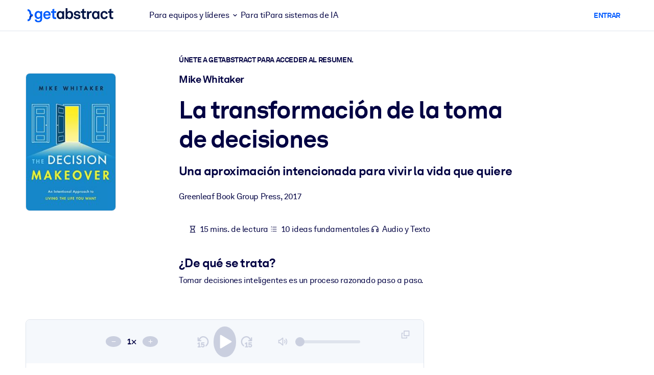

--- FILE ---
content_type: text/css
request_url: https://www.getabstract.com/www/design/css/TrialDialog-JqcWlajt.css
body_size: 7693
content:
@charset "UTF-8";:root,[data-bs-theme=light]{--ga-blue: #005AFF;--ga-red: #FF2A00;--ga-orange: #FF8800;--ga-yellow: #FFD600;--ga-green: #29C746;--ga-cyan: #00E5FF;--ga-white: white;--ga-gray: #9EA6C1;--ga-gray-dark: #515E73;--ga-gray-100: #F5F8FC;--ga-gray-150: #EAEEF5;--ga-gray-200: #DFE4ED;--ga-gray-250: #D4D9E6;--ga-gray-300: #CACFDF;--ga-gray-350: #BFC5D7;--ga-gray-400: #B4BBD0;--ga-gray-450: #A9B0C8;--ga-gray-500: #9EA6C1;--ga-gray-550: #778399;--ga-gray-600: #647087;--ga-gray-650: #545F76;--ga-gray-700: #515E73;--ga-gray-750: #384153;--ga-gray-800: #2A3141;--ga-gray-850: #1C222F;--ga-gray-900: #10151E;--ga-gray-950: #06080C;--ga-primary: #005AFF;--ga-secondary: #FF455C;--ga-success: #29C746;--ga-info: #00E5FF;--ga-warning: #FFD600;--ga-danger: #FF2A00;--ga-light: #F5F8FC;--ga-dark: #10151E;--ga-primary-rgb: 0, 90, 255;--ga-secondary-rgb: 255, 69, 92;--ga-success-rgb: 41, 199, 70;--ga-info-rgb: 0, 229, 255;--ga-warning-rgb: 255, 214, 0;--ga-danger-rgb: 255, 42, 0;--ga-light-rgb: 245, 248, 252;--ga-dark-rgb: 16, 21, 30;--ga-primary-text-emphasis: #002466;--ga-secondary-text-emphasis: rgb(102, 27.6, 36.8);--ga-success-text-emphasis: rgb(16.4, 79.6, 28);--ga-info-text-emphasis: rgb(0, 91.6, 102);--ga-warning-text-emphasis: rgb(102, 85.6, 0);--ga-danger-text-emphasis: rgb(102, 16.8, 0);--ga-light-text-emphasis: #495057;--ga-dark-text-emphasis: #495057;--ga-primary-bg-subtle: #ccdeff;--ga-secondary-bg-subtle: rgb(255, 217.8, 222.4);--ga-success-bg-subtle: rgb(212.2, 243.8, 218);--ga-info-bg-subtle: rgb(204, 249.8, 255);--ga-warning-bg-subtle: rgb(255, 246.8, 204);--ga-danger-bg-subtle: rgb(255, 212.4, 204);--ga-light-bg-subtle: rgb(251.5, 252, 252.5);--ga-dark-bg-subtle: #ced4da;--ga-primary-border-subtle: #99bdff;--ga-secondary-border-subtle: rgb(255, 180.6, 189.8);--ga-success-border-subtle: rgb(169.4, 232.6, 181);--ga-info-border-subtle: rgb(153, 244.6, 255);--ga-warning-border-subtle: rgb(255, 238.6, 153);--ga-danger-border-subtle: rgb(255, 169.8, 153);--ga-light-border-subtle: #e9ecef;--ga-dark-border-subtle: #adb5bd;--ga-white-rgb: 255, 255, 255;--ga-black-rgb: 0, 0, 0;--ga-font-sans-serif: Akkurat, Helvetica, Arial, sans-serif;--ga-font-monospace: SFMono-Regular, Menlo, Monaco, Consolas, "Liberation Mono", "Courier New", monospace;--ga-gradient: linear-gradient(180deg, rgba(255, 255, 255, .15), rgba(255, 255, 255, 0));--ga-body-font-family: var(--ga-font-sans-serif);--ga-body-font-size: 1rem;--ga-body-font-weight: 400;--ga-body-line-height: 1.5;--ga-body-color: #000042;--ga-body-color-rgb: 0, 0, 66;--ga-body-bg: white;--ga-body-bg-rgb: 255, 255, 255;--ga-emphasis-color: #000;--ga-emphasis-color-rgb: 0, 0, 0;--ga-secondary-color: rgba(0, 0, 66, .75);--ga-secondary-color-rgb: 0, 0, 66;--ga-secondary-bg: #e9ecef;--ga-secondary-bg-rgb: 233, 236, 239;--ga-tertiary-color: rgba(0, 0, 66, .5);--ga-tertiary-color-rgb: 0, 0, 66;--ga-tertiary-bg: #f8f9fa;--ga-tertiary-bg-rgb: 248, 249, 250;--ga-heading-color: inherit;--ga-link-color: #005AFF;--ga-link-color-rgb: 0, 90, 255;--ga-link-decoration: none;--ga-link-hover-color: #0048cc;--ga-link-hover-color-rgb: 0, 72, 204;--ga-code-color: #d63384;--ga-highlight-color: #000042;--ga-highlight-bg: rgb(255, 246.8, 204);--ga-border-width: 1px;--ga-border-style: solid;--ga-border-color: #dee2e6;--ga-border-color-translucent: rgba(0, 0, 0, .175);--ga-border-radius: .5rem;--ga-border-radius-sm: .5rem;--ga-border-radius-lg: .5rem;--ga-border-radius-xl: 1rem;--ga-border-radius-xxl: 2rem;--ga-border-radius-2xl: var(--ga-border-radius-xxl);--ga-border-radius-pill: .5rem;--ga-box-shadow: 0 .5rem 1rem rgba(0, 0, 0, .15);--ga-box-shadow-sm: 0 .125rem .25rem rgba(0, 0, 0, .075);--ga-box-shadow-lg: 0 1rem 3rem rgba(0, 0, 0, .175);--ga-box-shadow-inset: inset 0 1px 2px rgba(0, 0, 0, .075);--ga-focus-ring-width: .25rem;--ga-focus-ring-opacity: .25;--ga-focus-ring-color: rgba(0, 90, 255, .25);--ga-form-valid-color: #29C746;--ga-form-valid-border-color: #29C746;--ga-form-invalid-color: #FF2A00;--ga-form-invalid-border-color: #FF2A00}[data-bs-theme=dark]{color-scheme:dark;--ga-body-color: #dee2e6;--ga-body-color-rgb: 222, 226, 230;--ga-body-bg: #212529;--ga-body-bg-rgb: 33, 37, 41;--ga-emphasis-color: white;--ga-emphasis-color-rgb: 255, 255, 255;--ga-secondary-color: rgba(222, 226, 230, .75);--ga-secondary-color-rgb: 222, 226, 230;--ga-secondary-bg: #343a40;--ga-secondary-bg-rgb: 52, 58, 64;--ga-tertiary-color: rgba(222, 226, 230, .5);--ga-tertiary-color-rgb: 222, 226, 230;--ga-tertiary-bg: rgb(42.5, 47.5, 52.5);--ga-tertiary-bg-rgb: 43, 48, 53;--ga-primary-text-emphasis: #669cff;--ga-secondary-text-emphasis: rgb(255, 143.4, 157.2);--ga-success-text-emphasis: rgb(126.6, 221.4, 144);--ga-info-text-emphasis: rgb(102, 239.4, 255);--ga-warning-text-emphasis: rgb(255, 230.4, 102);--ga-danger-text-emphasis: rgb(255, 127.2, 102);--ga-light-text-emphasis: #f8f9fa;--ga-dark-text-emphasis: #dee2e6;--ga-primary-bg-subtle: #001233;--ga-secondary-bg-subtle: rgb(51, 13.8, 18.4);--ga-success-bg-subtle: rgb(8.2, 39.8, 14);--ga-info-bg-subtle: rgb(0, 45.8, 51);--ga-warning-bg-subtle: rgb(51, 42.8, 0);--ga-danger-bg-subtle: rgb(51, 8.4, 0);--ga-light-bg-subtle: #343a40;--ga-dark-bg-subtle: #1a1d20;--ga-primary-border-subtle: #003699;--ga-secondary-border-subtle: rgb(153, 41.4, 55.2);--ga-success-border-subtle: rgb(24.6, 119.4, 42);--ga-info-border-subtle: rgb(0, 137.4, 153);--ga-warning-border-subtle: rgb(153, 128.4, 0);--ga-danger-border-subtle: rgb(153, 25.2, 0);--ga-light-border-subtle: #495057;--ga-dark-border-subtle: #343a40;--ga-heading-color: inherit;--ga-link-color: #669cff;--ga-link-hover-color: rgb(132.6, 175.8, 255);--ga-link-color-rgb: 102, 156, 255;--ga-link-hover-color-rgb: 133, 176, 255;--ga-code-color: rgb(230.4, 132.6, 181.2);--ga-highlight-color: #dee2e6;--ga-highlight-bg: rgb(102, 85.6, 0);--ga-border-color: #495057;--ga-border-color-translucent: rgba(255, 255, 255, .15);--ga-form-valid-color: rgb(126.6, 221.4, 144);--ga-form-valid-border-color: rgb(126.6, 221.4, 144);--ga-form-invalid-color: rgb(255, 127.2, 102);--ga-form-invalid-border-color: rgb(255, 127.2, 102)}.prospect-trial-selection{container-type:inline-size}.prospect-trial-selection__cards{display:grid;grid-template-columns:1fr;gap:1.5rem;margin-bottom:1.5rem}@container (width >= 35rem){.prospect-trial-selection__cards{grid-template-columns:1fr 1fr}}.prospect-trial-selection__footer{text-align:center;margin-top:1.5rem}.prospect-trial-card{border:1px solid #dee2e6;border-radius:.5rem;padding:2rem;display:flex;flex-direction:column}.prospect-trial-card--recommended{border-color:#0044df;background-color:#0044df;color:#fff}.prospect-trial-card--recommended h3{color:#fff}.prospect-trial-card--recommended .prospect-trial-card__title-badge-container{display:flex;flex-direction:row-reverse;justify-content:space-between;gap:.5rem}.prospect-trial-card--recommended .badge-primary{background:#4d91ff;text-transform:uppercase;align-self:start}.prospect-trial-card--recommended .btn.btn-primary{color:#005aff;background-color:#fff;border-color:#fff}.prospect-trial-card--recommended .prospect-trial-card__features li:before{color:#fff;background:#4d91ff}.prospect-trial-card__features{list-style:none;padding:0;flex-grow:1}.prospect-trial-card__features li{padding-block:.5rem;padding-inline:0;display:flex;align-items:flex-start;gap:.75rem}.prospect-trial-card__features li:before{content:"✓";color:#005aff;background:#b3d9ff;border-radius:50%;font-size:.65rem;line-height:1.3rem;inline-size:1.25rem;block-size:1.25rem;flex-shrink:0;text-align:center}.prospect-trial-card__footer{padding-block-start:1rem;text-align:center}.prospect-trial-email{container-type:inline-size;text-align:center}.prospect-trial-email__form{text-align:start}@container (width >= 35rem){.prospect-trial-email__form{margin-inline:10rem}}


--- FILE ---
content_type: application/javascript; charset=UTF-8
request_url: https://dev.visualwebsiteoptimizer.com/dcdn/settings.js?a=5083&settings_type=4&ts=1769065100&dt=spider&cc=US
body_size: 1796
content:
try{window.VWO = window.VWO || [];  window.VWO.data = window.VWO.data || {}; window.VWO.sTs = 1769065100;(function(){var VWOOmniTemp={};window.VWOOmni=window.VWOOmni||{};for(var key in VWOOmniTemp)Object.prototype.hasOwnProperty.call(VWOOmniTemp,key)&&(window.VWOOmni[key]=VWOOmniTemp[key]);;})();(function(){window.VWO=window.VWO||[];var pollInterval=100;var _vis_data={};var intervalObj={};var analyticsTimerObj={};var experimentListObj={};window.VWO.push(["onVariationApplied",function(data){if(!data){return}var expId=data[1],variationId=data[2];if(expId&&variationId&&["VISUAL_AB","VISUAL","SPLIT_URL"].indexOf(window._vwo_exp[expId].type)>-1){}}])})();window.VWO.opaLibPath=window.VWO.opaLibPath||'https://dev.visualwebsiteoptimizer.com/cdn/analysis/4.0/opa-3e47d1ba07ed76c59f18057a29a1e329br.js';_vwo_opa_cb = '3e47d1ba07ed76c59f18057a29a1e329';window._vwo_pa = window._vwo_pa || {}; window._vwo_pa.sId = '7B55B426D5585235';window.VWO.push(['updateSettings',{"136":[{"ss":null,"type":"TRACK","version":1,"sections":{"1":{"path":"","variations":{}}},"manual":false,"clickmap":0,"multiple_domains":0,"ibe":1,"pc_traffic":100,"segment_code":"true","combs":{"1":1},"goals":{"3":{"type":"SEPARATE_PAGE","excludeUrl":"","pExcludeUrl":"","urlRegex":"^.*\\?trialSuccess\\=true.*$","pUrl":""}},"globalCode":{},"comb_n":{"1":"Website"},"exclude_url":"","urlRegex":"^.*\\\/warmup\\?uuid\\=.*$","status":"RUNNING","name":"Free Trial: Warmup to Sign-Up"}],"129":[{"ss":null,"type":"ANALYZE_HEATMAP","version":2,"sections":{"1":{"path":"","variations":{"1":""}}},"manual":false,"clickmap":0,"multiple_domains":0,"ibe":1,"pc_traffic":100,"segment_code":"true","combs":{"1":1},"name":"Corporate Solutions EN","main":false,"urlRegex":"^https\\:\\\/\\\/getabstract\\.com\\\/en\\\/enterprise\\\/solutions\\\/?(?:[\\?#].*)?$","comb_n":{"1":"website"},"exclude_url":"","globalCode":{},"status":"RUNNING","goals":{"1":{"urlRegex":"^.*$","excludeUrl":"","type":"ENGAGEMENT"}}},"window._vwo_pa=window._vwo_pa || {};"],"130":[{"ss":null,"type":"ANALYZE_HEATMAP","version":2,"sections":{"1":{"path":"","variations":{"1":""}}},"manual":false,"clickmap":0,"multiple_domains":0,"ibe":1,"pc_traffic":100,"segment_code":"true","combs":{"1":1},"name":"Corporate Solutions ES","main":false,"urlRegex":"^https\\:\\\/\\\/getabstract\\.com\\\/es\\\/enterprise\\\/solutions\\\/?(?:[\\?#].*)?$","comb_n":{"1":"website"},"exclude_url":"","globalCode":{},"status":"RUNNING","goals":{"1":{"urlRegex":"^.*$","excludeUrl":"","type":"ENGAGEMENT"}}},"window._vwo_pa=window._vwo_pa || {};"],"128":[{"ss":null,"type":"ANALYZE_HEATMAP","version":2,"sections":{"1":{"path":"","variations":{"1":""}}},"manual":false,"clickmap":0,"multiple_domains":0,"ibe":1,"pc_traffic":100,"segment_code":"true","combs":{"1":1},"name":"Corporate Solutions DE","main":false,"urlRegex":"^https\\:\\\/\\\/getabstract\\.com\\\/de\\\/enterprise\\\/solutions\\\/?(?:[\\?#].*)?$","comb_n":{"1":"website"},"exclude_url":"","globalCode":{},"status":"RUNNING","goals":{"1":{"urlRegex":"^.*$","excludeUrl":"","type":"ENGAGEMENT"}}},"window._vwo_pa=window._vwo_pa || {};"],"177":[{"ss":{"csa":0},"type":"ANALYZE_HEATMAP","version":2,"isEventMigrated":true,"manual":false,"clickmap":0,"multiple_domains":0,"ibe":1,"isSpaRevertFeatureEnabled":false,"pc_traffic":100,"segment_code":"(_vwo_s().f_in(_vwo_s().U(),'https:\/\/www.getabstract.com\/en\/lms'))","combs":{"1":1},"ep":1718825330000,"goals":{"1":{"urlRegex":"^.*$","excludeUrl":"","type":"ENGAGEMENT"}},"name":"LMS\/LXP","globalCode":{},"urlRegex":"^https\\:\\\/\\\/getabstract\\.com\\\/en\\\/lms\\\/?(?:[\\?#].*)?$","comb_n":{"1":"website"},"exclude_url":"","sections":{"1":{"path":"","variations":{"1":""}}},"status":"RUNNING","main":false},"window._vwo_pa=window._vwo_pa || {};"],"138":[{"ss":null,"type":"TRACK","version":1,"sections":{"1":{"path":"","variations":{}}},"manual":false,"clickmap":0,"multiple_domains":0,"ibe":1,"pc_traffic":100,"segment_code":"true","combs":{"1":1},"goals":{"5":{"type":"SEPARATE_PAGE","excludeUrl":"","pExcludeUrl":"","urlRegex":"^.*\\\/warmup\\?uuid\\=.*$","pUrl":""}},"globalCode":{},"comb_n":{"1":"Website"},"exclude_url":"","urlRegex":"^https\\:\\\/\\\/getabstract\\.com\\\/.*\\\/trial\\\/please\\-verify\\\/?(?:[\\?#].*)?$","status":"RUNNING","name":"Free Trial: Email Entry to Warmup"}],"176":[{"ss":{"csa":0},"type":"ANALYZE_HEATMAP","version":2,"isEventMigrated":true,"manual":false,"clickmap":0,"multiple_domains":0,"ibe":1,"isSpaRevertFeatureEnabled":false,"pc_traffic":100,"segment_code":"(_vwo_s().f_in(_vwo_s().U(),'https:\/\/www.getabstract.com\/en\/landing\/microlearning'))","combs":{"1":1},"ep":1718825221000,"goals":{"1":{"urlRegex":"^.*$","excludeUrl":"","type":"ENGAGEMENT"}},"name":"Microlearning Solutions","globalCode":{},"urlRegex":"^https\\:\\\/\\\/getabstract\\.com\\\/en\\\/landing\\\/microlearning\\\/?(?:[\\?#].*)?$","comb_n":{"1":"website"},"exclude_url":"","sections":{"1":{"path":"","variations":{"1":""}}},"status":"RUNNING","main":false},"window._vwo_pa=window._vwo_pa || {};"],"170":[{"ss":null,"type":"ANALYZE_HEATMAP","version":2,"isEventMigrated":true,"manual":false,"clickmap":0,"multiple_domains":0,"ibe":1,"isSpaRevertFeatureEnabled":false,"pc_traffic":100,"segment_code":"true","combs":{"1":1},"ep":1718186021000,"goals":{"1":{"urlRegex":"^.*$","excludeUrl":"","type":"ENGAGEMENT"}},"name":"Search Results","globalCode":{},"urlRegex":"^https\\:\\\/\\\/getabstract\\.com\\\/en\\\/search\\\/?(?:[\\?#].*)?$","comb_n":{"1":"website"},"exclude_url":"","sections":{"1":{"path":"","variations":{"1":""}}},"status":"RUNNING","main":false},"window._vwo_pa=window._vwo_pa || {};"],"171":[{"ss":null,"type":"TRACK","version":1,"sections":{"1":{"path":"","variations":{}}},"manual":false,"clickmap":0,"multiple_domains":0,"ibe":1,"isSpaRevertFeatureEnabled":false,"pc_traffic":100,"segment_code":"true","combs":{"1":1},"name":"RFU Portlet Visits to Home Page Visits","ep":1718186225000,"globalCode":{},"goals":{"10":{"type":"SEPARATE_PAGE","excludeUrl":"","pExcludeUrl":"","urlRegex":"^https\\:\\\/\\\/getabstract\\.com\\\/en\\\/?(?:[\\?#].*)?$","pUrl":""}},"comb_n":{"1":"Website"},"exclude_url":"","urlRegex":"^https\\:\\\/\\\/getabstract\\.com\\\/en\\\/portlets\\\/summarylist\\-294\\\/?(?:[\\?#].*)?$","status":"RUNNING","isEventMigrated":true}],"167":[{"ss":{"pu":"_vwo_t.cm('eO','dom.load')","csa":0},"type":"ANALYZE_HEATMAP","version":2,"isEventMigrated":true,"manual":false,"clickmap":0,"multiple_domains":0,"ibe":1,"isSpaRevertFeatureEnabled":false,"pc_traffic":100,"segment_code":"(_vwo_t.cm('eO', 'poll','_vwo_s().f_in(_vwo_s().jv(\\'b2b_context\\'),\\'true\\')'))","combs":{"1":1},"ep":1717491801000,"goals":{"1":{"urlRegex":"^.*$","excludeUrl":"","type":"ENGAGEMENT"}},"name":"B2B home page","globalCode":{},"urlRegex":"^https\\:\\\/\\\/getabstract\\.com\\\/en\\\/?(?:[\\?#].*)?$","comb_n":{"1":"website"},"exclude_url":"","sections":{"1":{"path":"","variations":{"1":""}}},"status":"RUNNING","main":false},"window._vwo_pa=window._vwo_pa || {};"],"137":[{"ss":null,"type":"TRACK","version":1,"sections":{"1":{"path":"","variations":{}}},"manual":false,"clickmap":0,"multiple_domains":0,"ibe":1,"pc_traffic":100,"segment_code":"true","combs":{"1":1},"goals":{"4":{"type":"SEPARATE_PAGE","excludeUrl":"","pExcludeUrl":"","urlRegex":"^https\\:\\\/\\\/getabstract\\.com\\\/.*\\\/trial\\\/please\\-verify\\\/?(?:[\\?#].*)?$","pUrl":""}},"globalCode":{},"comb_n":{"1":"Website"},"exclude_url":"","urlRegex":"^.*https\\:\\\/\\\/getabstract\\.com\\\/.*$","status":"RUNNING","name":"Free Trial: Any page to Email Entry"}],"144":[{"ss":null,"type":"ANALYZE_HEATMAP","version":2,"sections":{"1":{"path":"","variations":{"1":""}}},"manual":false,"clickmap":0,"multiple_domains":0,"ibe":1,"pc_traffic":100,"segment_code":"true","combs":{"1":1},"name":"Benefits","main":false,"urlRegex":"^https\\:\\\/\\\/getabstract\\.com\\\/en\\\/benefits\\\/?(?:[\\?#].*)?$","comb_n":{"1":"website"},"exclude_url":"","globalCode":{},"status":"RUNNING","goals":{"1":{"urlRegex":"^.*$","excludeUrl":"","type":"ENGAGEMENT"}}},"window._vwo_pa=window._vwo_pa || {};"],"168":[{"ss":null,"type":"ANALYZE_HEATMAP","version":2,"isEventMigrated":true,"manual":false,"clickmap":0,"multiple_domains":0,"ibe":1,"isSpaRevertFeatureEnabled":false,"pc_traffic":100,"segment_code":"true","combs":{"1":1},"ep":1718185969000,"goals":{"1":{"urlRegex":"^.*$","excludeUrl":"","type":"ENGAGEMENT"}},"name":"Actionables","globalCode":{},"urlRegex":"^https\\:\\\/\\\/getabstract\\.com\\\/en\\\/actionables\\\/?(?:[\\?#].*)?$","comb_n":{"1":"website"},"exclude_url":"","sections":{"1":{"path":"","variations":{"1":""}}},"status":"RUNNING","main":false},"window._vwo_pa=window._vwo_pa || {};"],"169":[{"ss":null,"type":"ANALYZE_HEATMAP","version":2,"isEventMigrated":true,"manual":false,"clickmap":0,"multiple_domains":0,"ibe":1,"isSpaRevertFeatureEnabled":false,"pc_traffic":100,"segment_code":"true","combs":{"1":1},"ep":1718185991000,"goals":{"1":{"urlRegex":"^.*$","excludeUrl":"","type":"ENGAGEMENT"}},"name":"Sketch Notes","globalCode":{},"urlRegex":"^https\\:\\\/\\\/getabstract\\.com\\\/en\\\/sketchnotes\\\/?(?:[\\?#].*)?$","comb_n":{"1":"website"},"exclude_url":"","sections":{"1":{"path":"","variations":{"1":""}}},"status":"RUNNING","main":false},"window._vwo_pa=window._vwo_pa || {};"],"148":[{"ss":{"csa":0},"type":"TRACK","version":1,"sections":{"1":{"path":"","variations":{}}},"manual":false,"clickmap":0,"multiple_domains":0,"ibe":1,"pc_traffic":100,"segment_code":"(_vwo_s().f_con(_vwo_s().R(),'https:\/\/www.getabstract.com\/*\/summary\/'))","combs":{"1":1},"goals":{"9":{"type":"FORM_SUBMIT","excludeUrl":"","pExcludeUrl":"","urlRegex":"^https\\:\\\/\\\/getabstract\\.com\\\/.*\\\/trial\\\/?(?:[\\?#].*)?$","pUrl":"^https\\:\\\/\\\/getabstract\\.com\\\/.*\\\/trial\\\/?(?:[\\?#].*)?$"}},"globalCode":{},"comb_n":{"1":"Website"},"exclude_url":"","urlRegex":"^https\\:\\\/\\\/getabstract\\.com\\\/.*\\\/summary\\\/.*$","status":"RUNNING","name":"Trials From Summary Page"}],"141":[{"ss":null,"type":"FUNNEL","version":1,"sections":{"1":{"variations":{},"path":""}},"manual":false,"clickmap":0,"multiple_domains":0,"ibe":1,"pc_traffic":100,"segment_code":"true","combs":{"1":1},"name":"Free Trial Conversion Funnel","v":1,"globalCode":{},"id":141,"comb_n":{"1":"Website"},"exclude_url":"","goals":[{"type":"SEPARATE_PAGE","id":4},{"type":"SEPARATE_PAGE","id":5},{"type":"SEPARATE_PAGE","id":3},{"type":"SEPARATE_PAGE","id":6},{"type":"SEPARATE_PAGE","id":7}],"status":"RUNNING","urlRegex":".*"}],"100":[{"type":"ANALYZE_RECORDING","version":2,"sections":{"1":{"path":"","variations":{"1":""}}},"manual":false,"clickmap":0,"multiple_domains":0,"segment_code_v2":"_vwo_s().f_in(_vwo_s().jv('anonymous'), 'true')","pc_traffic":100,"segment_code":"_vwo_s().f_in(_vwo_s().jv('anonymous'), 'true')","combs":{"1":1},"name":"Homepage - View","globalCode":{},"urlRegex":"^https\\:\\\/\\\/getabstract\\.com\\\/en\\\/?(?:[\\?#].*)?$","comb_n":{"1":"website"},"exclude_url":"","goals":{"1":{"urlRegex":"^.*$","excludeUrl":"","type":"ENGAGEMENT"}},"status":"RUNNING","main":false}],"140":[{"ss":null,"type":"TRACK","version":1,"sections":{"1":{"path":"","variations":{}}},"manual":false,"clickmap":0,"multiple_domains":0,"ibe":1,"pc_traffic":100,"segment_code":"true","combs":{"1":1},"goals":{"7":{"type":"SEPARATE_PAGE","excludeUrl":"","pExcludeUrl":"","urlRegex":"^.*subscribe\\\/confirmation.*$","pUrl":""}},"globalCode":{},"comb_n":{"1":"Website"},"exclude_url":"","urlRegex":"^.*subscribe\\\/payment.*$","status":"RUNNING","name":"Free Trial: Payment Funnel to Purchase"}],"147":[{"ss":null,"type":"TRACK","version":1,"sections":{"1":{"path":"","variations":{}}},"manual":false,"clickmap":0,"multiple_domains":0,"ibe":1,"pc_traffic":100,"segment_code":"true","combs":{"1":1},"goals":{"8":{"type":"REVENUE_TRACKING","excludeUrl":"","pExcludeUrl":"","urlRegex":"^https\\:\\\/\\\/getabstract\\.com\\\/en\\\/summary\\\/?(?:[\\?#].*)?$","pUrl":""}},"globalCode":{},"comb_n":{"1":"Website"},"exclude_url":"","urlRegex":"^.*https\\:\\\/\\\/getabstract\\.com\\\/en\\\/summary\\\/.*$","status":"RUNNING","name":"Revenue from Summary Page"}],"96":[{"type":"ANALYZE_RECORDING","version":2,"sections":{"1":{"path":"","variations":{"1":""}}},"manual":false,"clickmap":0,"multiple_domains":0,"pc_traffic":100,"segment_code":"true","goals":{"1":{"urlRegex":"^.*$","excludeUrl":"","type":"ENGAGEMENT"}},"combs":{"1":1},"globalCode":{},"name":"Recording","urlRegex":"^.*$","main":true,"exclude_url":"","aK":1,"wl":"","comb_n":{"1":"website"},"status":"RUNNING","bl":""}],"134":[{"ss":null,"type":"ANALYZE_HEATMAP","version":2,"sections":{"1":{"path":"","variations":{"1":""}}},"manual":false,"clickmap":0,"multiple_domains":0,"ibe":1,"pc_traffic":100,"segment_code":"true","combs":{"1":1},"name":"B2C Product Page ALL","main":false,"urlRegex":"^https\\:\\\/\\\/getabstract\\.com\\\/.*\\\/subscribe\\\/products\\\/?(?:[\\?#].*)?$","comb_n":{"1":"website"},"exclude_url":"","globalCode":{},"status":"RUNNING","goals":{"1":{"urlRegex":"^.*$","excludeUrl":"","type":"ENGAGEMENT"}}},"window._vwo_pa=window._vwo_pa || {};"],"131":[{"ss":null,"type":"ANALYZE_HEATMAP","version":2,"sections":{"1":{"path":"","variations":{"1":""}}},"manual":false,"clickmap":0,"multiple_domains":0,"ibe":1,"pc_traffic":100,"segment_code":"true","combs":{"1":1},"name":"Corporate Solutions ALL","main":false,"urlRegex":"^https\\:\\\/\\\/.*\\.getabstract\\.com\\\/.*\\\/enterprise\\\/solutions\\\/?(?:[\\?#].*)?$","comb_n":{"1":"website"},"exclude_url":"","globalCode":{},"status":"RUNNING","goals":{"1":{"urlRegex":"^.*$","excludeUrl":"","type":"ENGAGEMENT"}}},"window._vwo_pa=window._vwo_pa || {};"],"97":[{"ss":null,"type":"ANALYZE_HEATMAP","version":2,"sections":{"1":{"path":"","variations":{"1":""}}},"manual":false,"clickmap":0,"multiple_domains":0,"ibe":1,"pc_traffic":100,"segment_code":"true","combs":{"1":1},"ep":1529499849000,"goals":{"1":{"urlRegex":"^.*$","excludeUrl":"","type":"ENGAGEMENT"}},"main":true,"globalCode":{},"urlRegex":"^.*$","comb_n":{"1":"website"},"exclude_url":"","name":"Heatmap","status":"RUNNING","isEventMigrated":true},"window._vwo_pa=window._vwo_pa || {};"],"139":[{"ss":null,"type":"TRACK","version":1,"sections":{"1":{"path":"","variations":{}}},"manual":false,"clickmap":0,"multiple_domains":0,"ibe":1,"pc_traffic":100,"segment_code":"true","combs":{"1":1},"goals":{"6":{"type":"SEPARATE_PAGE","excludeUrl":"","pExcludeUrl":"","urlRegex":"^.*\\\/subscribe\\\/payment.*$","pUrl":""}},"globalCode":{},"comb_n":{"1":"Website"},"exclude_url":"","urlRegex":"^.*\\?trialSuccess\\=true.*$","status":"RUNNING","name":"Free Trial: Sign-Up to Payment Funnel"}]},{}, '4']);}catch(e){_vwo_code.finish(); _vwo_code.removeLoaderAndOverlay && _vwo_code.removeLoaderAndOverlay(); var vwo_e=new Image;vwo_e.src="https://dev.visualwebsiteoptimizer.com/e.gif?a=5083&s=settings.js&e="+encodeURIComponent(e && e.message && e.message.substring(0,1000))+"&url"+encodeURIComponent(window.location.href)}

--- FILE ---
content_type: text/javascript
request_url: https://www.getabstract.com/www/design/js/chunk-BuCK4JIj.js
body_size: 2220
content:
import{y as m,R as y,B as p,I as w,c as t,W as r,F as I,D as h}from"./chunk-ChZ8yxf0.js";import{c as b}from"./chunk-B-Xs5-dy.js";import{dismissNotification as g}from"./chunk-JUANJsiT.js";const f=w({notifications:[]});function v(i){const s=f.get(),o=new Set(s.notifications.map(c=>c.notificationId)),n=i.filter(c=>!o.has(c.notificationId));f.set({notifications:[...s.notifications,...n]})}function u(i){if(i.customIcon!==null)return`ico-${i.customIcon}`;switch(i.type){case"error":return"ico-exclamation-circle";case"warning":return"ico-shield";case"success":return"ico-check-circle";case"note":case"info":default:return"ico-info-circle"}}async function N(i,s,o){const n=u(i);await s({title:"Notification",titleIcon:n,body:()=>t("div",{innerHTML:i.message??""},null)}),await o(i.notificationId)}const l=async i=>{await g({notificationId:i});const s=f.get();f.set({notifications:s.notifications.filter(o=>o.notificationId!==i)})},C=m({setup(){const i=h(),s=async()=>{const o=window.location.pathname,n=await b({jsp:o});n.kind==="success"&&v(n.data.notifications)};return y(()=>f.get().notifications,async(o,n)=>{const c=new Set(n.map(e=>e.notificationId)),a=o.filter(e=>e.layout==="popup"&&!c.has(e.notificationId));for(const e of a)await N(e,i,l)},{deep:!0}),p(s),()=>{const o=f.get(),n=o.notifications.filter(a=>a.layout==="bar"),c=o.notifications.filter(a=>a.layout==="top");return t(I,null,[c.length>0&&t(r,{to:"[data-ga-notification-container-top]"},{default:()=>[t("div",{class:"notifybars notifybars--top"},[c.map(a=>t(d,{key:a.notificationId,notification:a,onDismiss:l},null))])]}),n.length>0&&t(r,{to:"body"},{default:()=>[t("div",{class:"notifybars"},[n.map(a=>t(d,{key:a.notificationId,notification:a,onDismiss:l},null))])]})])}}});function d(i){const s=u(i.notification),o=n=>{n.preventDefault(),i.onDismiss(i.notification.notificationId)};return t("div",{id:`notification_${i.notification.notificationId}`},[t("div",{class:`notifybar notifybar--${i.notification.type}`},[t("div",{class:"container"},[t("div",{class:"notifybar__content"},[t("div",{class:"notifybar__icon"},[t("i",{class:s},null)]),t("div",{class:"notifybar__title",innerHTML:i.notification.message??""},null),t("div",{class:"notifybar__dismiss",onClick:o},[t("i",{class:"ico-close"},null)])])])])])}export{C as G,v as a};
//# sourceMappingURL=chunk-BuCK4JIj.js.map
